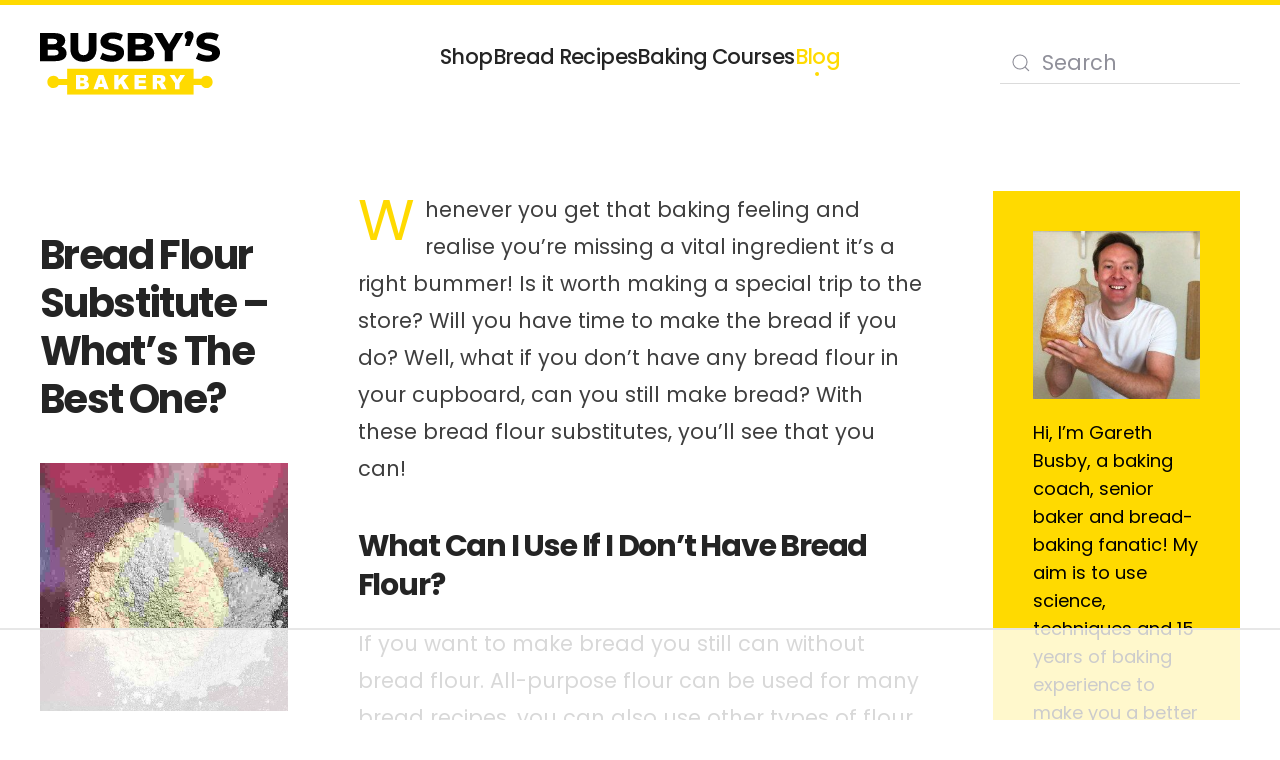

--- FILE ---
content_type: text/html
request_url: https://api.intentiq.com/profiles_engine/ProfilesEngineServlet?at=39&mi=10&dpi=936734067&pt=17&dpn=1&iiqidtype=2&iiqpcid=f5bf4e40-085e-4275-be7c-10caba2d14cd&iiqpciddate=1769157216521&pcid=0193121c-b6b2-4e45-b9a9-912362f04bb7&idtype=3&gdpr=0&japs=false&jaesc=0&jafc=0&jaensc=0&jsver=0.33&testGroup=A&source=pbjs&ABTestingConfigurationSource=group&abtg=A&vrref=https%3A%2F%2Fwww.busbysbakery.com
body_size: 56
content:
{"abPercentage":97,"adt":1,"ct":2,"isOptedOut":false,"data":{"eids":[]},"dbsaved":"false","ls":true,"cttl":86400000,"abTestUuid":"g_58e1964e-efd2-4def-ac41-36ff03f7c169","tc":9,"sid":-512902111}

--- FILE ---
content_type: text/plain
request_url: https://rtb.openx.net/openrtbb/prebidjs
body_size: -227
content:
{"id":"d8c65832-595e-4f1b-b54f-6cc39230057b","nbr":0}

--- FILE ---
content_type: image/svg+xml
request_url: https://www.busbysbakery.com/wp-content/uploads/2022/03/bb-logo-light-01.svg
body_size: 4806
content:
<?xml version="1.0" encoding="utf-8"?>
<!-- Generator: Adobe Illustrator 18.0.0, SVG Export Plug-In . SVG Version: 6.00 Build 0)  -->
<!DOCTYPE svg PUBLIC "-//W3C//DTD SVG 1.1//EN" "http://www.w3.org/Graphics/SVG/1.1/DTD/svg11.dtd">
<svg version="1.1" id="Layer_1" xmlns="http://www.w3.org/2000/svg" xmlns:xlink="http://www.w3.org/1999/xlink" x="0px" y="0px"
	 viewBox="0 0 333.7 117.2" enable-background="new 0 0 333.7 117.2" xml:space="preserve">
<g>
	<g>
		<path fill="#FFDA00" d="M308.8,82.3c-4.1,0-7.7,2.2-9.6,5.5h-14.4V69.3H50.3V88H34.6c-2-3.4-5.6-5.7-9.7-5.7
			c-6.2,0-11.3,5.1-11.3,11.3c0,6.2,5.1,11.3,11.3,11.3c4.1,0,7.7-2.2,9.6-5.5h15.8v17.8h234.5v-18h14.3c2,3.4,5.6,5.7,9.7,5.7
			c6.2,0,11.3-5.1,11.3-11.3C320.1,87.4,315.1,82.3,308.8,82.3z"/>
		<g>
			<path fill="#FFFFFF" d="M66.6,80.9h15.1c2.5,0,4.5,0.6,5.8,1.9c1.3,1.2,2,2.8,2,4.6c0,1.5-0.5,2.9-1.4,4
				c-0.6,0.7-1.6,1.3-2.8,1.7c1.9,0.5,3.3,1.2,4.1,2.3c0.9,1.1,1.3,2.5,1.3,4.1c0,1.4-0.3,2.6-0.9,3.7c-0.6,1.1-1.5,1.9-2.6,2.6
				c-0.7,0.4-1.7,0.7-3.1,0.9c-1.8,0.2-3,0.4-3.6,0.4H66.6V80.9z M74.7,91.1h3.5c1.3,0,2.1-0.2,2.6-0.7c0.5-0.4,0.7-1.1,0.7-1.9
				c0-0.8-0.2-1.4-0.7-1.8c-0.5-0.4-1.4-0.6-2.6-0.6h-3.6V91.1z M74.7,101.4h4.1c1.4,0,2.4-0.2,2.9-0.7s0.9-1.2,0.9-2
				c0-0.8-0.3-1.4-0.8-1.9c-0.6-0.5-1.6-0.7-3-0.7h-4.1V101.4z"/>
			<path fill="#FFFFFF" d="M117.7,102.7h-9.2l-1.3,4.3H99l9.8-26.1h8.8l9.8,26.1H119L117.7,102.7z M116,97.1l-2.9-9.4l-2.9,9.4H116z
				"/>
			<path fill="#FFFFFF" d="M137.4,80.9h8.1v9.9l8.5-9.9h10.7l-9.5,9.9l10,16.3h-9.9l-5.5-10.7l-4.2,4.4v6.4h-8.1V80.9z"/>
			<path fill="#FFFFFF" d="M175.1,80.9h21.6v5.6h-13.6v4.2h12.6v5.3h-12.6v5.2h13.9v5.9h-22V80.9z"/>
			<path fill="#FFFFFF" d="M208.9,107V80.9h13.5c2.5,0,4.4,0.2,5.7,0.6c1.3,0.4,2.4,1.2,3.2,2.4c0.8,1.2,1.2,2.6,1.2,4.2
				c0,1.4-0.3,2.7-0.9,3.8c-0.6,1.1-1.5,1.9-2.6,2.6c-0.7,0.4-1.6,0.8-2.8,1c1,0.3,1.7,0.6,2.1,1c0.3,0.2,0.7,0.7,1.3,1.4
				c0.6,0.7,0.9,1.2,1.1,1.6l3.9,7.6h-9.1l-4.3-8c-0.5-1-1-1.7-1.5-2c-0.6-0.4-1.2-0.6-2-0.6H217V107H208.9z M217,91.5h3.4
				c0.4,0,1.1-0.1,2.1-0.4c0.5-0.1,1-0.4,1.3-0.8c0.3-0.4,0.5-0.9,0.5-1.5c0-0.8-0.3-1.5-0.8-1.9c-0.5-0.5-1.5-0.7-3-0.7H217V91.5z"
				/>
			<path fill="#FFFFFF" d="M240.3,80.9h9l5.3,8.8l5.3-8.8h8.9l-10.2,15.2V107h-8.1V96.1L240.3,80.9z"/>
		</g>
	</g>
	<g>
		<path d="M46.7,33.3c1.7,2.2,2.5,4.8,2.5,7.9c0,4.5-1.8,8-5.5,10.5c-3.6,2.5-8.9,3.7-15.8,3.7H0V3.8h26.4C33,3.8,38,5,41.5,7.4
			c3.4,2.4,5.2,5.7,5.2,9.9c0,2.5-0.6,4.7-1.8,6.6c-1.2,1.9-2.9,3.5-5.1,4.6C42.7,29.5,45,31.1,46.7,33.3z M14.5,14.3v10h10
			c4.9,0,7.4-1.7,7.4-5c0-3.3-2.5-4.9-7.4-4.9H14.5z M34.4,39.6c0-3.5-2.6-5.2-7.7-5.2H14.5v10.5h12.3
			C31.8,44.9,34.4,43.1,34.4,39.6z"/>
		<path d="M62.7,50.2c-4.3-4.2-6.4-10.1-6.4-17.8V3.8h14.6V32c0,8.3,3.3,12.4,9.8,12.4c6.5,0,9.7-4.1,9.7-12.4V3.8h14.4v28.6
			c0,7.7-2.1,13.6-6.4,17.8c-4.3,4.2-10.2,6.3-17.9,6.3S67,54.4,62.7,50.2z"/>
		<path d="M120.8,54.9c-3.9-1-7.1-2.4-9.6-4.1L116,40c2.3,1.5,5,2.8,8,3.7c3.1,0.9,6.1,1.4,9,1.4c5.6,0,8.4-1.4,8.4-4.2
			c0-1.5-0.8-2.6-2.4-3.3c-1.6-0.7-4.2-1.5-7.7-2.3c-3.9-0.8-7.1-1.7-9.7-2.7c-2.6-1-4.8-2.5-6.7-4.6c-1.9-2.1-2.8-5-2.8-8.6
			c0-3.1,0.9-6,2.6-8.5c1.7-2.5,4.3-4.5,7.7-6c3.4-1.5,7.6-2.2,12.6-2.2c3.4,0,6.7,0.4,10,1.1c3.3,0.8,6.2,1.9,8.7,3.4l-4.5,10.9
			c-4.9-2.7-9.7-4-14.3-4c-2.9,0-5,0.4-6.3,1.3c-1.3,0.9-2,2-2,3.4c0,1.4,0.8,2.4,2.4,3.1c1.6,0.7,4.1,1.4,7.6,2.1
			c3.9,0.8,7.2,1.7,9.8,2.7c2.6,1,4.8,2.5,6.7,4.6c1.9,2.1,2.8,4.9,2.8,8.5c0,3.1-0.9,5.9-2.6,8.4c-1.7,2.5-4.3,4.5-7.8,6
			c-3.4,1.5-7.6,2.3-12.6,2.3C128.8,56.5,124.7,56,120.8,54.9z"/>
		<path d="M209.2,33.3c1.7,2.2,2.5,4.8,2.5,7.9c0,4.5-1.8,8-5.5,10.5c-3.6,2.5-8.9,3.7-15.8,3.7h-27.9V3.8H189
			c6.6,0,11.6,1.2,15.1,3.7c3.4,2.4,5.2,5.7,5.2,9.9c0,2.5-0.6,4.7-1.8,6.6c-1.2,1.9-2.9,3.5-5.1,4.6
			C205.2,29.5,207.5,31.1,209.2,33.3z M177,14.3v10h10c4.9,0,7.4-1.7,7.4-5c0-3.3-2.5-4.9-7.4-4.9H177z M197,39.6
			c0-3.5-2.6-5.2-7.7-5.2H177v10.5h12.3C194.4,44.9,197,43.1,197,39.6z"/>
		<path d="M245.9,36.9v18.5h-14.6V36.7L211.6,3.8H227l12.3,20.5l12.3-20.5h14.2L245.9,36.9z"/>
		<path d="M282.3,2.3c1.6,1.5,2.4,3.5,2.4,6c0,1.1-0.1,2.3-0.4,3.4c-0.3,1.1-0.9,2.8-1.9,5.1l-4.7,10.8h-8.8l3.5-12
			c-1.4-0.6-2.4-1.6-3.2-2.8c-0.8-1.3-1.1-2.7-1.1-4.4c0-2.5,0.8-4.5,2.4-6c1.6-1.5,3.6-2.3,6.1-2.3C278.7,0,280.7,0.8,282.3,2.3z"
			/>
		<path d="M298.6,54.9c-3.9-1-7.1-2.4-9.6-4.1l4.8-10.8c2.3,1.5,5,2.8,8,3.7s6.1,1.4,9,1.4c5.6,0,8.4-1.4,8.4-4.2
			c0-1.5-0.8-2.6-2.4-3.3c-1.6-0.7-4.2-1.5-7.7-2.3c-3.9-0.8-7.1-1.7-9.7-2.7c-2.6-1-4.8-2.5-6.7-4.6c-1.9-2.1-2.8-5-2.8-8.6
			c0-3.1,0.9-6,2.6-8.5c1.7-2.5,4.3-4.5,7.7-6c3.4-1.5,7.6-2.2,12.6-2.2c3.4,0,6.7,0.4,10,1.1c3.3,0.8,6.2,1.9,8.7,3.4L327,18.1
			c-4.9-2.7-9.7-4-14.3-4c-2.9,0-5,0.4-6.3,1.3c-1.3,0.9-2,2-2,3.4c0,1.4,0.8,2.4,2.4,3.1c1.6,0.7,4.1,1.4,7.6,2.1
			c3.9,0.8,7.2,1.7,9.8,2.7c2.6,1,4.8,2.5,6.7,4.6c1.9,2.1,2.8,4.9,2.8,8.5c0,3.1-0.9,5.9-2.6,8.4c-1.7,2.5-4.3,4.5-7.8,6
			c-3.4,1.5-7.6,2.3-12.6,2.3C306.6,56.5,302.5,56,298.6,54.9z"/>
	</g>
</g>
</svg>


--- FILE ---
content_type: text/plain
request_url: https://rtb.openx.net/openrtbb/prebidjs
body_size: -85
content:
{"id":"be119c40-883c-4ed7-93f0-8162eb990cf6","nbr":0}

--- FILE ---
content_type: text/plain
request_url: https://rtb.openx.net/openrtbb/prebidjs
body_size: -227
content:
{"id":"3b1e5542-4114-4633-970e-c7f759cedad9","nbr":0}

--- FILE ---
content_type: text/plain; charset=UTF-8
request_url: https://at.teads.tv/fpc?analytics_tag_id=PUB_17002&tfpvi=&gdpr_consent=&gdpr_status=22&gdpr_reason=220&ccpa_consent=&sv=prebid-v1
body_size: 56
content:
MGZkYjg5YWEtOGZkMy00ZjI2LWJkMWMtMmRkYTcwNDE0YTQyIzItNA==

--- FILE ---
content_type: text/plain
request_url: https://rtb.openx.net/openrtbb/prebidjs
body_size: -227
content:
{"id":"c1c4058c-0fff-4909-8f54-c49001f97dbe","nbr":0}

--- FILE ---
content_type: text/plain
request_url: https://rtb.openx.net/openrtbb/prebidjs
body_size: -227
content:
{"id":"3cd9c167-b2a2-4016-ad96-d111b5918584","nbr":0}

--- FILE ---
content_type: text/plain
request_url: https://rtb.openx.net/openrtbb/prebidjs
body_size: -227
content:
{"id":"7cea666b-b1d8-440a-91c3-a507e86b8d33","nbr":0}

--- FILE ---
content_type: image/svg+xml
request_url: https://www.busbysbakery.com/wp-content/uploads/2022/03/bb-logo-dark-01.svg
body_size: 4989
content:
<?xml version="1.0" encoding="utf-8"?>
<!-- Generator: Adobe Illustrator 18.0.0, SVG Export Plug-In . SVG Version: 6.00 Build 0)  -->
<!DOCTYPE svg PUBLIC "-//W3C//DTD SVG 1.1//EN" "http://www.w3.org/Graphics/SVG/1.1/DTD/svg11.dtd">
<svg version="1.1" xmlns="http://www.w3.org/2000/svg" xmlns:xlink="http://www.w3.org/1999/xlink" x="0px" y="0px"
	 viewBox="0 0 195.7 68.7" enable-background="new 0 0 195.7 68.7" xml:space="preserve">
<g id="Layer_2" display="none">
	<rect x="-23.2" y="-24.5" display="inline" width="242" height="117.8"/>
</g>
<g id="Layer_1">
	<g>
		<g>
			<path fill="#FFDA00" d="M181.1,48.3c-2.4,0-4.5,1.3-5.7,3.2H167V40.7H29.5v10.9h-9.2c-1.1-2-3.3-3.3-5.7-3.3
				c-3.7,0-6.6,3-6.6,6.6c0,3.7,3,6.6,6.6,6.6c2.4,0,4.5-1.3,5.7-3.2h9.2v10.4H167V58.2h8.4c1.1,2,3.3,3.3,5.7,3.3
				c3.7,0,6.6-3,6.6-6.6C187.8,51.2,184.8,48.3,181.1,48.3z"/>
			<g>
				<path fill="#020202" d="M39,47.4h8.9c1.5,0,2.6,0.4,3.4,1.1c0.8,0.7,1.2,1.6,1.2,2.7c0,0.9-0.3,1.7-0.8,2.3
					c-0.4,0.4-0.9,0.8-1.7,1c1.1,0.3,1.9,0.7,2.4,1.4c0.5,0.6,0.8,1.5,0.8,2.4c0,0.8-0.2,1.5-0.6,2.1c-0.4,0.6-0.9,1.1-1.5,1.5
					c-0.4,0.2-1,0.4-1.8,0.5c-1.1,0.1-1.8,0.2-2.1,0.2H39V47.4z M43.8,53.4h2.1c0.7,0,1.3-0.1,1.5-0.4c0.3-0.3,0.4-0.6,0.4-1.1
					c0-0.4-0.1-0.8-0.4-1c-0.3-0.3-0.8-0.4-1.5-0.4h-2.1V53.4z M43.8,59.5h2.4c0.8,0,1.4-0.1,1.7-0.4c0.3-0.3,0.5-0.7,0.5-1.2
					c0-0.5-0.2-0.8-0.5-1.1c-0.3-0.3-0.9-0.4-1.7-0.4h-2.4V59.5z"/>
				<path fill="#020202" d="M69,60.2h-5.4l-0.7,2.5h-4.8l5.8-15.3H69l5.8,15.3h-5L69,60.2z M68.1,56.9l-1.7-5.5l-1.7,5.5H68.1z"/>
				<path fill="#020202" d="M80.6,47.4h4.7v5.8l5-5.8h6.3L91,53.2l5.8,9.5H91l-3.2-6.3L85.3,59v3.7h-4.7V47.4z"/>
				<path fill="#020202" d="M102.7,47.4h12.7v3.3h-7.9v2.4h7.4v3.1h-7.4v3h8.2v3.5h-12.9V47.4z"/>
				<path fill="#020202" d="M122.5,62.8V47.4h7.9c1.5,0,2.6,0.1,3.4,0.4c0.8,0.3,1.4,0.7,1.9,1.4c0.5,0.7,0.7,1.5,0.7,2.5
					c0,0.9-0.2,1.6-0.5,2.2c-0.4,0.6-0.9,1.1-1.5,1.5c-0.4,0.2-1,0.4-1.7,0.6c0.6,0.2,1,0.4,1.2,0.6c0.2,0.1,0.4,0.4,0.8,0.8
					c0.3,0.4,0.6,0.7,0.7,1l2.3,4.4h-5.4l-2.5-4.7c-0.3-0.6-0.6-1-0.9-1.2c-0.3-0.2-0.7-0.4-1.2-0.4h-0.4v6.2H122.5z M127.3,53.6h2
					c0.2,0,0.6-0.1,1.3-0.2c0.3-0.1,0.6-0.2,0.8-0.5c0.2-0.3,0.3-0.6,0.3-0.9c0-0.5-0.2-0.9-0.5-1.1c-0.3-0.3-0.9-0.4-1.8-0.4h-2.1
					V53.6z"/>
				<path fill="#020202" d="M140.9,47.4h5.3l3.1,5.2l3.1-5.2h5.2l-6,8.9v6.4h-4.7v-6.4L140.9,47.4z"/>
			</g>
		</g>
		<g>
			<path fill="#FFFFFF" d="M27.4,19.5c1,1.3,1.5,2.8,1.5,4.7c0,2.7-1.1,4.7-3.2,6.1c-2.1,1.4-5.2,2.2-9.3,2.2H0V2.2h15.5
				c3.9,0,6.8,0.7,8.8,2.1c2,1.4,3,3.4,3,5.8c0,1.4-0.4,2.7-1.1,3.9c-0.7,1.1-1.7,2-3,2.7C25,17.3,26.4,18.3,27.4,19.5z M8.5,8.4
				v5.8h5.9c2.9,0,4.3-1,4.3-2.9c0-1.9-1.4-2.9-4.3-2.9H8.5z M20.2,23.3c0-2-1.5-3.1-4.5-3.1H8.5v6.1h7.2
				C18.7,26.3,20.2,25.3,20.2,23.3z"/>
			<path fill="#FFFFFF" d="M36.8,29.4C34.3,27,33,23.5,33,19V2.2h8.6v16.5c0,4.8,1.9,7.3,5.8,7.3c3.8,0,5.7-2.4,5.7-7.3V2.2h8.4V19
				c0,4.5-1.2,8-3.7,10.4c-2.5,2.5-6,3.7-10.5,3.7S39.3,31.9,36.8,29.4z"/>
			<path fill="#FFFFFF" d="M70.8,32.2c-2.3-0.6-4.2-1.4-5.6-2.4l2.8-6.3c1.4,0.9,2.9,1.6,4.7,2.2s3.6,0.8,5.3,0.8
				c3.3,0,4.9-0.8,4.9-2.5c0-0.9-0.5-1.5-1.4-1.9c-0.9-0.4-2.4-0.9-4.5-1.3c-2.3-0.5-4.2-1-5.7-1.6c-1.5-0.6-2.8-1.5-3.9-2.7
				c-1.1-1.2-1.6-2.9-1.6-5c0-1.8,0.5-3.5,1.5-5c1-1.5,2.5-2.7,4.5-3.5c2-0.9,4.5-1.3,7.4-1.3c2,0,4,0.2,5.9,0.7
				c1.9,0.4,3.6,1.1,5.1,2l-2.6,6.4c-2.9-1.6-5.7-2.3-8.4-2.3c-1.7,0-2.9,0.3-3.7,0.8c-0.8,0.5-1.2,1.2-1.2,2c0,0.8,0.5,1.4,1.4,1.8
				c0.9,0.4,2.4,0.8,4.5,1.3c2.3,0.5,4.2,1,5.7,1.6c1.5,0.6,2.8,1.5,3.9,2.7c1.1,1.2,1.7,2.9,1.7,5c0,1.8-0.5,3.5-1.5,4.9
				c-1,1.5-2.5,2.6-4.5,3.5c-2,0.9-4.5,1.3-7.4,1.3C75.5,33.1,73.1,32.8,70.8,32.2z"/>
			<path fill="#FFFFFF" d="M122.7,19.5c1,1.3,1.5,2.8,1.5,4.7c0,2.7-1.1,4.7-3.2,6.1c-2.1,1.4-5.2,2.2-9.3,2.2H95.3V2.2h15.5
				c3.9,0,6.8,0.7,8.8,2.1c2,1.4,3,3.4,3,5.8c0,1.4-0.4,2.7-1.1,3.9c-0.7,1.1-1.7,2-3,2.7C120.4,17.3,121.7,18.3,122.7,19.5z
				 M103.8,8.4v5.8h5.9c2.9,0,4.3-1,4.3-2.9c0-1.9-1.4-2.9-4.3-2.9H103.8z M115.5,23.3c0-2-1.5-3.1-4.5-3.1h-7.2v6.1h7.2
				C114,26.3,115.5,25.3,115.5,23.3z"/>
			<path fill="#FFFFFF" d="M144.2,21.6v10.9h-8.6v-11L124.1,2.2h9.1l7.2,12l7.2-12h8.3L144.2,21.6z"/>
			<path fill="#FFFFFF" d="M165.6,1.3c0.9,0.9,1.4,2.1,1.4,3.5c0,0.7-0.1,1.3-0.3,2c-0.2,0.7-0.5,1.7-1.1,3l-2.8,6.3h-5.2l2-7.1
				c-0.8-0.4-1.4-0.9-1.9-1.7c-0.4-0.7-0.7-1.6-0.7-2.6c0-1.4,0.5-2.6,1.4-3.5c0.9-0.9,2.1-1.3,3.5-1.3C163.5,0,164.6,0.4,165.6,1.3
				z"/>
			<path fill="#FFFFFF" d="M175.1,32.2c-2.3-0.6-4.2-1.4-5.6-2.4l2.8-6.3c1.4,0.9,2.9,1.6,4.7,2.2c1.8,0.5,3.6,0.8,5.3,0.8
				c3.3,0,4.9-0.8,4.9-2.5c0-0.9-0.5-1.5-1.4-1.9c-0.9-0.4-2.4-0.9-4.5-1.3c-2.3-0.5-4.2-1-5.7-1.6c-1.5-0.6-2.8-1.5-3.9-2.7
				c-1.1-1.2-1.6-2.9-1.6-5c0-1.8,0.5-3.5,1.5-5c1-1.5,2.5-2.7,4.5-3.5c2-0.9,4.5-1.3,7.4-1.3c2,0,4,0.2,5.9,0.7
				c1.9,0.4,3.6,1.1,5.1,2l-2.6,6.4c-2.9-1.6-5.7-2.3-8.4-2.3c-1.7,0-2.9,0.3-3.7,0.8c-0.8,0.5-1.2,1.2-1.2,2c0,0.8,0.5,1.4,1.4,1.8
				c0.9,0.4,2.4,0.8,4.5,1.3c2.3,0.5,4.2,1,5.7,1.6c1.5,0.6,2.8,1.5,3.9,2.7c1.1,1.2,1.7,2.9,1.7,5c0,1.8-0.5,3.5-1.5,4.9
				c-1,1.5-2.5,2.6-4.5,3.5c-2,0.9-4.5,1.3-7.4,1.3C179.8,33.1,177.4,32.8,175.1,32.2z"/>
		</g>
	</g>
</g>
</svg>


--- FILE ---
content_type: text/plain
request_url: https://rtb.openx.net/openrtbb/prebidjs
body_size: -227
content:
{"id":"4c0de500-e6cf-49b3-a47e-0e529e32b9f3","nbr":0}

--- FILE ---
content_type: text/plain
request_url: https://rtb.openx.net/openrtbb/prebidjs
body_size: -227
content:
{"id":"2c202ca3-975d-4aba-a55e-5c28c0c97f3b","nbr":0}

--- FILE ---
content_type: text/plain
request_url: https://rtb.openx.net/openrtbb/prebidjs
body_size: -227
content:
{"id":"2cc828e6-b95f-4ced-9261-a6462caa623b","nbr":0}